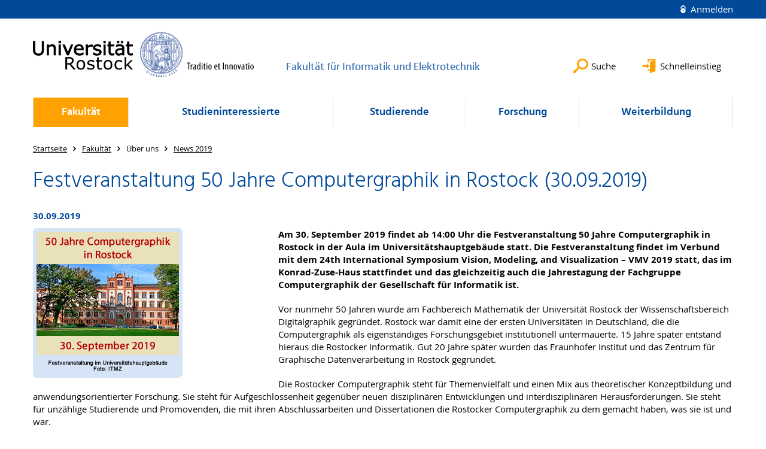

--- FILE ---
content_type: text/html; charset=utf-8
request_url: https://www.ief.uni-rostock.de/fakultaet/ueber-uns/news-archiv/news-2019/detailansicht-der-news/n/festveranstaltung-50-jahre-computergraphik-in-rostock-30092019-81344/
body_size: 8956
content:
<!DOCTYPE html>
<html lang="de">
<head>

<meta charset="utf-8">
<!-- 
	This website is powered by TYPO3 - inspiring people to share!
	TYPO3 is a free open source Content Management Framework initially created by Kasper Skaarhoj and licensed under GNU/GPL.
	TYPO3 is copyright 1998-2026 of Kasper Skaarhoj. Extensions are copyright of their respective owners.
	Information and contribution at https://typo3.org/
-->


<link rel="icon" href="/storages/uni-rostock/Templates/favicon/favicon_IEF.png" type="image/png">

<meta name="generator" content="TYPO3 CMS">
<meta name="description" content="Am 30. September 2019 findet ab 14:00 Uhr die Festveranstaltung 50 Jahre Computergraphik in Rostock in der Aula im Universitätshauptgebäude statt. Die Festveranstaltung findet im Verbund mit dem 24th International Symposium Vision, Modeling, and Visualization – VMV 2019 statt, das im Konrad-Zuse-Haus stattfindet und das gleichzeitig auch die Jahrestagung der Fachgruppe Computergraphik der Gesellschaft für Informatik ist.">
<meta name="robots" content="index,follow">
<meta name="keywords" content="Universität,Rostock">
<meta name="author" content="Universität Rostock">
<meta property="og:title" content="Festveranstaltung 50 Jahre Computergraphik in Rostock (30.09.2019)">
<meta property="og:type" content="article">
<meta property="og:url" content="https://www.ief.uni-rostock.de/fakultaet/ueber-uns/news-archiv/news-2019/detailansicht-der-news/n/festveranstaltung-50-jahre-computergraphik-in-rostock-30092019-81344/">
<meta property="og:image" content="https://www.ief.uni-rostock.de/storages/uni-rostock/Alle_IEF/IEF/News/2019/50_Jahre_Computergraphik_in_Rostock_2019_blau_bg.png">
<meta property="og:image:width" content="250">
<meta property="og:image:height" content="250">
<meta property="og:description" content="Am 30. September 2019 findet ab 14:00 Uhr die Festveranstaltung 50 Jahre Computergraphik in Rostock in der Aula im Universitätshauptgebäude statt. Die Festveranstaltung findet im Verbund mit dem 24th International Symposium Vision, Modeling, and Visualization – VMV 2019 statt, das im Konrad-Zuse-Haus stattfindet und das gleichzeitig auch die Jahrestagung der Fachgruppe Computergraphik der Gesellschaft für Informatik ist.">
<meta name="twitter:card" content="summary">
<meta name="revisit-after" content="7 days">
<meta name="msvalidate.01" content="9ADAC4A2329940C94C932A4FB69AF83F">
<meta name="abstract" content="Universität Rostock">


<link rel="stylesheet" href="/typo3temp/assets/themehsmv/css/import-d5fe0d76195eb07921a29a5a5fbda8779ded13f0990c4333d5c14e6727b833f9.css?1768468787" media="all">
<link href="/_assets/f6ef6adaf5c92bf687a31a3adbcb0f7b/Css/news-basic.css?1756275950" rel="stylesheet" >


<script src="/_assets/148958ec84de2f1bdb5fa5cc04e33673/Contrib/JsLibs/modernizr.min.js?1761648044"></script>
<script src="/_assets/148958ec84de2f1bdb5fa5cc04e33673/Contrib/JsLibs/jquery-3.6.4.min.js?1761648044"></script>



<meta name="google-site-verification" content="nFObDk76jyUidPq0IRY3kDGCn9-XlQADDDdIDiJUslQ" /><title>Festveranstaltung 50 Jahre Computergraphik in Rostock (30.09.2019) - Fakultät für Informatik und Elektrotechnik - Universität Rostock</title>
<meta http-equiv="X-UA-Compatible" content="IE=edge">
<meta name="viewport" content="width=device-width, initial-scale=1.0, user-scalable=yes"><script type="text/javascript">function obscureAddMid() { document.write('@'); } function obscureAddEnd() { document.write('.'); }</script>
<link rel="canonical" href="https://www.ief.uni-rostock.de/fakultaet/ueber-uns/news-archiv/news-2019/detailansicht-der-news/n/festveranstaltung-50-jahre-computergraphik-in-rostock-30092019-81344/"/>
</head>
<body id="page-167237" class="">
<a class="skip-to-content-link button" href="#main" title="Zum Hauptinhalt">
	Zum Hauptinhalt
</a>
<a class="skip-to-content-link button" href="#footer" title="Zum Footer">
	Zum Footer
</a>


<div class="topbar" role="navigation" aria-label="Meta">
	<div class="topbar__wrapper">
		<div class="grid">
			<div class="grid__column grid__column--xs-12">
				<div>
					
						
					
						
					

					
							
									
										<a class="login-link" title="Auf dieser Seite anmelden" href="/alle-ief/ur-ief/login/?redirect_url=%2Ffakultaet%2Fueber-uns%2Fnews-archiv%2Fnews-2019%2Fdetailansicht-der-news%2Fn%2Ffestveranstaltung-50-jahre-computergraphik-in-rostock-30092019-81344%2F&amp;cHash=c877867e1ae88b3e23a6b9e090fa7764">
											Anmelden
										</a>
									
								
						

				</div>
			</div>
		</div>
	</div>
</div>


<div id="quicklinks" tabindex="0" class="navigation-slidecontainer navigation-slidecontainer--quicklinks">
			<div class="navigation-slidecontainer__content">
				<button class="close-button navigation-slidecontainer__close" aria-label="Schließen"></button>
				<div class="grid">
					<div class="grid__column grid__column--md-8 grid__column--md-push-4">
	<div id="c1572041" class="grid csc-frame csc-frame-default csc-frame--type-b13-2cols-with-header-container">
		
    <div class="grid__column grid__column--md-6">
        
            
                
<div id="c1572043" class="csc-frame csc-frame-default frame-type-text frame-layout-0"><div class="csc-header"><h2 class="">
				Angebote für
			</h2></div><ul><li><a href="https://www.uni-rostock.de/studium/" target="_blank" title="Studieninteressierte">Studieninteressierte</a></li><li><a href="https://www.uni-rostock.de/schnelleinstieg/studierendenportal/" target="_blank" title="Studierendenportal" class="external-link">Studierendenportal</a></li><li><a href="https://www.dienstleistungsportal.uni-rostock.de/" target="_blank" title="Beschäftigte/Intranet">Beschäftigte/Intranet</a></li><li><a href="https://www.uni-rostock.de/schnelleinstieg/unternehmen/" target="_blank" title="Unternehmen" class="external-link">Unternehmen</a></li><li><a href="https://www.alumni.uni-rostock.de/" target="_blank" title="Alumni" rel="noreferrer">Alumni</a></li><li><a href="https://www.uni-rostock.de/universitaet/organisation/verwaltung/angebote-fuer-bewerber/" target="_blank" title="Bewerber" class="external-link">Bewerberinnen und Bewerber</a></li><li><a href="https://www.uni-rostock.de/universitaet/kommunikation-und-aktuelles/presse-und-kommunikationsstelle/" target="_blank" title="Medien">Medien</a></li></ul></div>



            
        
    </div>

    <div class="grid__column grid__column--md-6">
        
            
                
<div id="c1572045" class="csc-frame csc-frame-default frame-type-text frame-layout-0"><div class="csc-header"><h2 class="">
				Service
			</h2></div><p><a href="https://studip.uni-rostock.de/" target="_blank" title="Öffnet externen Link" rel="noreferrer">Stud.IP</a><br><a href="https://lsf.uni-rostock.de/vvz" target="_blank" title="Öffnet externen Link" rel="noreferrer">Vorlesungsverzeichnis</a><br><a href="https://www.weiterbildungsportal.uni-rostock.de/" target="_blank" title="Öffnet externen Link" class="external-link">Weiterbildungsportal für Mitarbeitende</a><br><a href="https://www.uni-rostock.de/mitarbeitendensuche/" target="_blank" title="Öffnet internen Link">Mitarbeitendensuche</a><br><a href="https://webapp.uni-rostock.de/mailsearch/stud" target="_blank" title="Öffnet internen Link" rel="noreferrer">Studierendensuche</a><br><a href="https://lsf.uni-rostock.de/fodb" target="_blank" title="Öffnet externen Link" rel="noreferrer">Forschungsdatenbank</a><br><a href="https://www.uni-rostock.de/stellen/" target="_blank" title="Öffnet internen Link">Stellenangebote</a><br><a href="https://www.uni-rostock.de/universitaet/organisation/verwaltung/vermietung-und-verpachtung/" target="_blank" title="Öffnet internen Link" class="external-link">Vermietung und Verpachtung</a></p></div>



            
        
    </div>

	</div>

</div>
				</div>
			</div>
		</div>


	<div id="search" class="navigation-slidecontainer navigation-slidecontainer--search">
	<div class="navigation-slidecontainer__content">
		<button class="close-button navigation-slidecontainer__close" aria-label="Schließen"></button>
		<div class="grid">
			<div class="grid__column grid__column--md-8 grid__column--md-push-4">
				<form action="/suche/" enctype="multipart/form-data" method="get">
					<label class="h3-style" for="search-field">Suche</label>
					<input type="text" name="tx_solr[q]" id="search-field" />
					<button class="button button--red" type="submit" name="Submit">Absenden</button>
				</form>
			</div>
		</div>
	</div>
</div>




		<header class="header" aria-labelledby="organizationHeader">
			<div class="header__content">
				
	<div class="header__top-wrapper">
		<div class="logo"><a href="https://www.uni-rostock.de/" class="logo-main" aria-label="Zur Startseite"><img src="/_assets/907c87f83a7758bda0a4fba273a558a9/Images/rostock_logo.png" width="800" height="174"   alt="Universität Rostock" ></a></div>

		<div class="organization">
			
					
						<a href="/">
							<h3 id="organizationHeader">Fakultät für Informatik und Elektrotechnik</h3>
						</a>
					
				
		</div>

		<div class="header__submenu">
	<ul class="header-submenu">
		<li class="header-submenu__item"><button aria-expanded="false" aria-controls="search" data-content="search" class="header-submenu__icon header-submenu__icon--search"><span>Suche</span></button></li>
		<li class="header-submenu__item"><button aria-expanded="false" aria-controls="quicklinks" data-content="quicklinks" class="header-submenu__icon header-submenu__icon--quicklinks"><span>Schnelleinstieg</span></button></li>
	</ul>
</div>
	</div>
	<div class="mobile-toggle">
	<ul class="navigation-list navigation-list--mobile-toggle navigation-list--table">
		<li class="navigation-list__item"><button id="mobile-toggle" class="mobile-toggle__icon mobile-toggle__icon--bars">Men&uuml;</button></li>
		<li class="navigation-list__item"><button data-content="search" class="mobile-toggle__icon mobile-toggle__icon--search">Suche</button></li>
		<li class="navigation-list__item"><button data-content="quicklinks" class="mobile-toggle__icon mobile-toggle__icon--quicklinks">Schnelleinstieg</button></li>
	</ul>
</div>
	
	<nav id="nav" aria-label="Haupt" class="navigation">
		<ul class="navigation-list navigation-list--table navigation-list--fluid">
			
				
				
				
					
				
				
					
				

				<li class="navigation-list__item navigation-list__item--level-1 navigation-list__item--active" data-dropdown="true">
					
							<button aria-expanded="false">Fakultät</button>
							
	<div class="navigation-list__dropdown">
		<div class="navigation-list__dropdown-content navigation-list__dropdown-content--4-columns">
			
				
						<ul class="navigation-list navigation-list--overview-link">
							
							
							<li class="navigation-list__item navigation-list__item--level-2">
								
	
			<a href="/fakultaet/fakultaet-portalseite/" class="navigation-list__link">Fakultät - Portalseite</a>
		

							</li>
						</ul>
					
			
				
						<ul class="navigation-list">
							
							
								
							
							
								<li class="navigation-list__item navigation-list__item--level-2 navigation-list__item--active">
									<span class="navigation-list__headline">Über uns</span>
									<ul class="navigation-list">
										
											
											
											<li class="navigation-list__item navigation-list__item--level-3">
												
	
			<a href="/fakultaet/ueber-uns/dekanat/" class="navigation-list__link">Dekanat</a>
		

											</li>
										
											
											
											<li class="navigation-list__item navigation-list__item--level-3">
												
	
			<a href="/studierende/ansprechpartner/studienbuero-und-pruefungsamt/" class="navigation-list__link">Studienbüro und Prüfungsamt</a>
		

											</li>
										
											
											
											<li class="navigation-list__item navigation-list__item--level-3">
												
	
			<a href="/fakultaet/ueber-uns/gremien-beauftragte/" class="navigation-list__link">Gremien &amp; Beauftragte</a>
		

											</li>
										
											
											
											<li class="navigation-list__item navigation-list__item--level-3">
												
	
			<a href="/fakultaet/ueber-uns/termine-news-newsletter/" class="navigation-list__link">Termine, News &amp; Newsletter</a>
		

											</li>
										
											
											
											<li class="navigation-list__item navigation-list__item--level-3">
												
	
			<a href="/fakultaet/ueber-uns/presseinformationen/" class="navigation-list__link">Presseinformationen</a>
		

											</li>
										
											
											
											<li class="navigation-list__item navigation-list__item--level-3">
												
	
			<a href="/fakultaet/ueber-uns/stellenausschreibungen/" class="navigation-list__link">Stellenausschreibungen</a>
		

											</li>
										
											
											
											<li class="navigation-list__item navigation-list__item--level-3">
												
	
			<a href="/studieninteressierte/informieren/videos-flyer-und-broschueren/" class="navigation-list__link">Videos, Flyer und Broschüren</a>
		

											</li>
										
											
											
											<li class="navigation-list__item navigation-list__item--level-3">
												
	
			<a href="/fakultaet/ueber-uns/lageplaene-anreiseinfo/" class="navigation-list__link">Lagepläne &amp; Anreiseinfo</a>
		

											</li>
										
									</ul>
								</li>
								
						</ul>
					
			
				
						<ul class="navigation-list">
							
							
							
								<li class="navigation-list__item navigation-list__item--level-2">
									<span class="navigation-list__headline">Institute und Lehrstühle</span>
									<ul class="navigation-list">
										
											
											
											<li class="navigation-list__item navigation-list__item--level-3">
												
	
			<a href="/fakultaet/institute-und-lehrstuehle/institute-und-lehrende/" class="navigation-list__link">Institute und Lehrende</a>
		

											</li>
										
											
											
											<li class="navigation-list__item navigation-list__item--level-3">
												
	
			<a href="/fakultaet/institute-und-lehrstuehle/elektrotechnik-institute/" class="navigation-list__link">Elektrotechnik-Institute</a>
		

											</li>
										
											
											
											<li class="navigation-list__item navigation-list__item--level-3">
												
	
			<a href="/fakultaet/institute-und-lehrstuehle/informatik-institute/" class="navigation-list__link">Informatik-Institute</a>
		

											</li>
										
									</ul>
								</li>
								
						</ul>
					
			
				
						<ul class="navigation-list">
							
							
							
								<li class="navigation-list__item navigation-list__item--level-2">
									<span class="navigation-list__headline">Geschichte</span>
									<ul class="navigation-list">
										
											
											
											<li class="navigation-list__item navigation-list__item--level-3">
												
	
			<a href="/fakultaet/geschichte/fakultaet-fachgebiete-dekane/" class="navigation-list__link">Fakultät, Fachgebiete &amp; Dekane</a>
		

											</li>
										
											
											
											<li class="navigation-list__item navigation-list__item--level-3">
												
	
			<a href="/fakultaet/geschichte/promotionen/" class="navigation-list__link">Promotionen</a>
		

											</li>
										
											
											
											<li class="navigation-list__item navigation-list__item--level-3">
												
	
			<a href="/fakultaet/geschichte/habilitationen/" class="navigation-list__link">Habilitationen</a>
		

											</li>
										
											
											
											<li class="navigation-list__item navigation-list__item--level-3">
												
	
			<a href="/fakultaet/geschichte/ehrenpromotionen/" class="navigation-list__link">Ehrenpromotionen</a>
		

											</li>
										
											
											
											<li class="navigation-list__item navigation-list__item--level-3">
												
	
			<a href="/fakultaet/geschichte/preise-und-ehrungen/" class="navigation-list__link">Preise und Ehrungen</a>
		

											</li>
										
											
											
											<li class="navigation-list__item navigation-list__item--level-3">
												
	
			<a href="/fakultaet/geschichte/jahresberichte/" class="navigation-list__link">Jahresberichte</a>
		

											</li>
										
									</ul>
								</li>
								
						</ul>
					
			
				
						<ul class="navigation-list">
							
							
							
								<li class="navigation-list__item navigation-list__item--level-2">
									<span class="navigation-list__headline">Rechtsgrundlagen</span>
									<ul class="navigation-list">
										
											
											
											<li class="navigation-list__item navigation-list__item--level-3">
												
	
			<a href="/fakultaet/rechtsgrundlagen/ordnungen/" class="navigation-list__link">Ordnungen</a>
		

											</li>
										
											
											
											<li class="navigation-list__item navigation-list__item--level-3">
												
	
			<a href="/fakultaet/rechtsgrundlagen/rahmenpruefungsordnungen/" class="navigation-list__link">Rahmenprüfungsordnungen</a>
		

											</li>
										
											
											
											<li class="navigation-list__item navigation-list__item--level-3">
												
	
			<a href="/fakultaet/rechtsgrundlagen/studienordnungen/" class="navigation-list__link">Studienordnungen</a>
		

											</li>
										
											
											
											<li class="navigation-list__item navigation-list__item--level-3">
												
	
			<a href="/fakultaet/rechtsgrundlagen/modulbeschreibungen/" class="navigation-list__link">Modulbeschreibungen</a>
		

											</li>
										
											
											
											<li class="navigation-list__item navigation-list__item--level-3">
												
	
			<a href="/fakultaet/rechtsgrundlagen/allgemeine-rechtsgrundlagen/" class="navigation-list__link">Allgemeine Rechtsgrundlagen</a>
		

											</li>
										
									</ul>
								</li>
								
						</ul>
					
			
		</div>
	</div>

						
				</li>
			
				
				
				
				
					
				

				<li class="navigation-list__item navigation-list__item--level-1" data-dropdown="true">
					
							<button aria-expanded="false">Studieninteressierte</button>
							
	<div class="navigation-list__dropdown">
		<div class="navigation-list__dropdown-content navigation-list__dropdown-content--4-columns">
			
				
						<ul class="navigation-list navigation-list--overview-link">
							
							
							<li class="navigation-list__item navigation-list__item--level-2">
								
	
			<a href="/studieninteressierte/studieninteressierte-portalseite/" class="navigation-list__link">Studieninteressierte - Portalseite</a>
		

							</li>
						</ul>
					
			
				
						<ul class="navigation-list">
							
							
							
								<li class="navigation-list__item navigation-list__item--level-2">
									<span class="navigation-list__headline">Informieren</span>
									<ul class="navigation-list">
										
											
											
											<li class="navigation-list__item navigation-list__item--level-3">
												
	
			<a href="/studieninteressierte/informieren/studienangebote-an-der-ief/" class="navigation-list__link">Studienangebote an der IEF</a>
		

											</li>
										
											
											
											<li class="navigation-list__item navigation-list__item--level-3">
												
	
			<a href="/studieninteressierte/informieren/hochschul-informations-plattform/" class="navigation-list__link">Hochschul-Informations-Plattform</a>
		

											</li>
										
											
											
											<li class="navigation-list__item navigation-list__item--level-3">
												
	
			<a href="/studieninteressierte/informieren/videos-flyer-und-broschueren/" class="navigation-list__link">Videos, Flyer und Broschüren</a>
		

											</li>
										
											
											
											<li class="navigation-list__item navigation-list__item--level-3">
												
	
			<a href="/studieninteressierte/informieren/warum-in-rostock-studieren/" class="navigation-list__link">Warum in Rostock studieren?</a>
		

											</li>
										
											
											
											<li class="navigation-list__item navigation-list__item--level-3">
												
	
			<a href="/studieninteressierte/informieren/lehrende-science-stories/" class="navigation-list__link">Lehrende &amp; Science Stories</a>
		

											</li>
										
											
											
											<li class="navigation-list__item navigation-list__item--level-3">
												
	
			<a href="/studieninteressierte/informieren/veranstaltungstermine-news/" class="navigation-list__link">Veranstaltungstermine &amp; News</a>
		

											</li>
										
											
											
											<li class="navigation-list__item navigation-list__item--level-3">
												
	
			<a href="/studieninteressierte/informieren/hochschul-informations-plattform/studieren-an-der-fakultaet-fuer-informatik-und-elektrotechnik/persoenliche-beratung-durch-das-ief-studienbuero-und-pruefungsamt/" class="navigation-list__link">Persönliche Studienberatung</a>
		

											</li>
										
											
											
											<li class="navigation-list__item navigation-list__item--level-3">
												
	
			<a href="/studieninteressierte/informieren/weitere-informationen/" class="navigation-list__link">Weitere Informationen</a>
		

											</li>
										
									</ul>
								</li>
								
						</ul>
					
			
				
						<ul class="navigation-list">
							
							
							
								<li class="navigation-list__item navigation-list__item--level-2">
									<span class="navigation-list__headline">Öffentliche Veranstaltungen</span>
									<ul class="navigation-list">
										
											
											
											<li class="navigation-list__item navigation-list__item--level-3">
												
	
			<a href="/studieninteressierte/oeffentliche-veranstaltungen/hochschulinformationstag/" class="navigation-list__link">Hochschulinformationstag</a>
		

											</li>
										
											
											
											<li class="navigation-list__item navigation-list__item--level-3">
												
	
			<a href="/studieninteressierte/oeffentliche-veranstaltungen/lange-nacht-der-wissenschaften/" class="navigation-list__link">Lange Nacht der Wissenschaften</a>
		

											</li>
										
											
											
											<li class="navigation-list__item navigation-list__item--level-3">
												
	
			<a href="/studieninteressierte/oeffentliche-veranstaltungen/tag-der-technik-mv/" class="navigation-list__link">Tag der Technik MV</a>
		

											</li>
										
											
											
											<li class="navigation-list__item navigation-list__item--level-3">
												
	
			<a href="/studieninteressierte/oeffentliche-veranstaltungen/girlsday-/-boysday/" class="navigation-list__link">Girls&#039;Day / Boys&#039;Day</a>
		

											</li>
										
											
											
											<li class="navigation-list__item navigation-list__item--level-3">
												
	
			<a href="/studieninteressierte/oeffentliche-veranstaltungen/messen-zur-studienorientierung/" class="navigation-list__link">Messen zur Studienorientierung</a>
		

											</li>
										
											
											
											<li class="navigation-list__item navigation-list__item--level-3">
												
	
			<a href="https://www.kinderuni-rostock.de" target="_blank" rel="noreferrer" class="navigation-list__link">Kinderuniversität</a>
		

											</li>
										
									</ul>
								</li>
								
						</ul>
					
			
				
						<ul class="navigation-list">
							
							
							
								<li class="navigation-list__item navigation-list__item--level-2">
									<span class="navigation-list__headline">Für Schülerinnen &amp; Schüler</span>
									<ul class="navigation-list">
										
											
											
											<li class="navigation-list__item navigation-list__item--level-3">
												
	
			<a href="/studieninteressierte/fuer-schuelerinnen-schueler/wettbewerbe/" class="navigation-list__link">Wettbewerbe</a>
		

											</li>
										
											
											
											<li class="navigation-list__item navigation-list__item--level-3">
												
	
			<a href="https://www.uni-rostock.de/studium/studienorientierung/juniorstudium/" target="_blank" class="navigation-list__link">Juniorstudium</a>
		

											</li>
										
											
											
											<li class="navigation-list__item navigation-list__item--level-3">
												
	
			<a href="/studieninteressierte/fuer-schuelerinnen-schueler/sommerschulen/" class="navigation-list__link">Sommerschulen</a>
		

											</li>
										
									</ul>
								</li>
								
						</ul>
					
			
				
						<ul class="navigation-list">
							
							
							
								<li class="navigation-list__item navigation-list__item--level-2">
									<span class="navigation-list__headline">Für Schulen, Klassen &amp; Gruppen</span>
									<ul class="navigation-list">
										
											
											
											<li class="navigation-list__item navigation-list__item--level-3">
												
	
			<a href="/studieninteressierte/fuer-schulen-klassen-gruppen/uni-ief-schnuppertag/" class="navigation-list__link">UNI-IEF-Schnuppertag</a>
		

											</li>
										
											
											
											<li class="navigation-list__item navigation-list__item--level-3">
												
	
			<a href="/studieninteressierte/fuer-schulen-klassen-gruppen/rent-a-professional/" class="navigation-list__link">Rent-a-Professional</a>
		

											</li>
										
											
											
											<li class="navigation-list__item navigation-list__item--level-3">
												
	
			<a href="https://www.kickmetoscience.uni-rostock.de/veranstaltungen/" target="_blank" class="navigation-list__link">Kick Me To Science Workshops</a>
		

											</li>
										
											
											
											<li class="navigation-list__item navigation-list__item--level-3">
												
	
			<a href="/studieninteressierte/fuer-schulen-klassen-gruppen/die-uni-an-ihrer-schule/" class="navigation-list__link">Die Uni an Ihrer Schule</a>
		

											</li>
										
									</ul>
								</li>
								
						</ul>
					
			
		</div>
	</div>

						
				</li>
			
				
				
				
				
					
				

				<li class="navigation-list__item navigation-list__item--level-1" data-dropdown="true">
					
							<button aria-expanded="false">Studierende</button>
							
	<div class="navigation-list__dropdown">
		<div class="navigation-list__dropdown-content navigation-list__dropdown-content--4-columns">
			
				
						<ul class="navigation-list navigation-list--overview-link">
							
							
							<li class="navigation-list__item navigation-list__item--level-2">
								
	
			<a href="/studierende/studierende-portalseite/" class="navigation-list__link">Studierende - Portalseite</a>
		

							</li>
						</ul>
					
			
				
						<ul class="navigation-list">
							
							
							
								<li class="navigation-list__item navigation-list__item--level-2">
									<span class="navigation-list__headline">Ansprechpartner</span>
									<ul class="navigation-list">
										
											
											
											<li class="navigation-list__item navigation-list__item--level-3">
												
	
			<a href="/studierende/ansprechpartner/studienbuero-und-pruefungsamt/" class="navigation-list__link">Studienbüro und Prüfungsamt</a>
		

											</li>
										
											
											
											<li class="navigation-list__item navigation-list__item--level-3">
												
	
			<a href="/studierende/ansprechpartner/studierendenvertretungen/" class="navigation-list__link">Studierendenvertretungen</a>
		

											</li>
										
											
											
											<li class="navigation-list__item navigation-list__item--level-3">
												
	
			<a href="/fakultaet/institute-und-lehrstuehle/lehrende/" class="navigation-list__link">Lehrende an der IEF</a>
		

											</li>
										
											
											
											<li class="navigation-list__item navigation-list__item--level-3">
												
	
			<a href="/studierende/ansprechpartner/weitere-ansprechpartner/" class="navigation-list__link">Weitere Ansprechpartner</a>
		

											</li>
										
									</ul>
								</li>
								
						</ul>
					
			
				
						<ul class="navigation-list">
							
							
							
								<li class="navigation-list__item navigation-list__item--level-2">
									<span class="navigation-list__headline">Studium</span>
									<ul class="navigation-list">
										
											
											
											<li class="navigation-list__item navigation-list__item--level-3">
												
	
			<a href="/studiengaenge/studiengaenge-portalseite/" class="navigation-list__link">Studiengänge</a>
		

											</li>
										
											
											
											<li class="navigation-list__item navigation-list__item--level-3">
												
	
			<a href="/studierende/studium/weitere-studienangebote/" class="navigation-list__link">Weitere Studienangebote</a>
		

											</li>
										
											
											
											<li class="navigation-list__item navigation-list__item--level-3">
												
	
			<a href="/studierende/studium/semestertermine/" class="navigation-list__link">Semestertermine</a>
		

											</li>
										
											
											
											<li class="navigation-list__item navigation-list__item--level-3">
												
	
			<a href="/studierende/studium/studienorganisation/" class="navigation-list__link">Studienorganisation</a>
		

											</li>
										
											
											
											<li class="navigation-list__item navigation-list__item--level-3">
												
	
			<a href="/studierende/studium/mentoring/" class="navigation-list__link">Mentoring</a>
		

											</li>
										
											
											
											<li class="navigation-list__item navigation-list__item--level-3">
												
	
			<a href="/studierende/studium/weitere-informationen/" class="navigation-list__link">Weitere Informationen</a>
		

											</li>
										
									</ul>
								</li>
								
						</ul>
					
			
				
						<ul class="navigation-list">
							
							
							
								<li class="navigation-list__item navigation-list__item--level-2">
									<span class="navigation-list__headline">Erstsemester</span>
									<ul class="navigation-list">
										
											
											
											<li class="navigation-list__item navigation-list__item--level-3">
												
	
			<a href="/studierende/erstsemester/hinweise-zum-studienstart/" class="navigation-list__link">Hinweise zum Studienstart</a>
		

											</li>
										
											
											
											<li class="navigation-list__item navigation-list__item--level-3">
												
	
			<a href="/studierende/erstsemester/vor-dem-studienstart/" class="navigation-list__link">Vor dem Studienstart</a>
		

											</li>
										
											
											
											<li class="navigation-list__item navigation-list__item--level-3">
												
	
			<a href="/studierende/erstsemester/zu-studienbeginn/" class="navigation-list__link">Zu Studienbeginn</a>
		

											</li>
										
											
											
											<li class="navigation-list__item navigation-list__item--level-3">
												
	
			<a href="/studierende/erstsemester/lebensraum-universitaet/" class="navigation-list__link">Lebensraum Universität</a>
		

											</li>
										
											
											
											<li class="navigation-list__item navigation-list__item--level-3">
												
	
			<a href="/studierende/erstsemester/veranstaltungen-fuer-erstis/" class="navigation-list__link">Veranstaltungen für Erstis</a>
		

											</li>
										
									</ul>
								</li>
								
						</ul>
					
			
				
						<ul class="navigation-list">
							
							
							
								<li class="navigation-list__item navigation-list__item--level-2">
									<span class="navigation-list__headline">Studierende</span>
									<ul class="navigation-list">
										
											
											
											<li class="navigation-list__item navigation-list__item--level-3">
												
	
			<a href="/studierende/studierende/beratung-besondere-lebenslagen/" class="navigation-list__link">Beratung &amp; besondere Lebenslagen</a>
		

											</li>
										
											
											
											<li class="navigation-list__item navigation-list__item--level-3">
												
	
			<a href="https://www.uni-rostock.de/internationales/ins-ausland/studium-im-ausland/" class="navigation-list__link">Studieren im Ausland</a>
		

											</li>
										
											
											
											<li class="navigation-list__item navigation-list__item--level-3">
												
	
			<a href="/weiterbildung/weiterbildung-portalseite/" class="navigation-list__link">Weiterbildung für Studierende</a>
		

											</li>
										
											
											
											<li class="navigation-list__item navigation-list__item--level-3">
												
	
			<a href="/studierende/studium/mentoring/mentorin-oder-mentor-werden-erstsemester-unterstuetzen/" class="navigation-list__link">Mentorin oder Mentor werden</a>
		

											</li>
										
											
											
											<li class="navigation-list__item navigation-list__item--level-3">
												
	
			<a href="/fakultaet/institute-und-lehrstuehle/science-stories/" class="navigation-list__link">Science Stories – Einblicke in die Forschung</a>
		

											</li>
										
											
											
											<li class="navigation-list__item navigation-list__item--level-3">
												
	
			<a href="/studierende/studierende/veranstaltungen/" class="navigation-list__link">Veranstaltungen</a>
		

											</li>
										
									</ul>
								</li>
								
						</ul>
					
			
		</div>
	</div>

						
				</li>
			
				
				
				
				
					
				

				<li class="navigation-list__item navigation-list__item--level-1" data-dropdown="true">
					
							<button aria-expanded="false">Forschung</button>
							
	<div class="navigation-list__dropdown">
		<div class="navigation-list__dropdown-content navigation-list__dropdown-content--4-columns">
			
				
						<ul class="navigation-list navigation-list--overview-link">
							
							
							<li class="navigation-list__item navigation-list__item--level-2">
								
	
			<a href="/forschung/forschung-portalseite/" class="navigation-list__link">Forschung - Portalseite</a>
		

							</li>
						</ul>
					
			
				
						<ul class="navigation-list">
							
							
							
								<li class="navigation-list__item navigation-list__item--level-2">
									<span class="navigation-list__headline">Forschung an der Fakultät</span>
									<ul class="navigation-list">
										
											
											
											<li class="navigation-list__item navigation-list__item--level-3">
												
	
			<a href="/forschung/forschung-an-der-fakultaet/forschung-an-der-ief/" class="navigation-list__link">Forschung an der IEF</a>
		

											</li>
										
											
											
											<li class="navigation-list__item navigation-list__item--level-3">
												
	
			<a href="/forschung/forschung-an-der-fakultaet/forschungseinrichtungen/" class="navigation-list__link">Forschungseinrichtungen</a>
		

											</li>
										
											
											
											<li class="navigation-list__item navigation-list__item--level-3">
												
	
			<a href="/forschung/forschung-an-der-fakultaet/publikationen/" class="navigation-list__link">Publikationen</a>
		

											</li>
										
											
											
											<li class="navigation-list__item navigation-list__item--level-3">
												
	
			<a href="/fakultaet/geschichte/habilitationen/" class="navigation-list__link">Abgeschlossene Habilitationen</a>
		

											</li>
										
											
											
											<li class="navigation-list__item navigation-list__item--level-3">
												
	
			<a href="/fakultaet/geschichte/promotionen/" class="navigation-list__link">Abgeschlossene Promotionen</a>
		

											</li>
										
											
											
											<li class="navigation-list__item navigation-list__item--level-3">
												
	
			<a href="/forschung/forschung-an-der-fakultaet/videos-zur-forschung/" class="navigation-list__link">Videos zur Forschung</a>
		

											</li>
										
									</ul>
								</li>
								
						</ul>
					
			
				
						<ul class="navigation-list">
							
							
							
								<li class="navigation-list__item navigation-list__item--level-2">
									<span class="navigation-list__headline">Projekte</span>
									<ul class="navigation-list">
										
											
											
											<li class="navigation-list__item navigation-list__item--level-3">
												
	
			<a href="/forschung/projekte/projekte-an-der-ief/" class="navigation-list__link">Projekte an der IEF</a>
		

											</li>
										
											
											
											<li class="navigation-list__item navigation-list__item--level-3">
												
	
			<a href="/forschung/projekte/projekte-an-der-ief/bmbf-zentrum-fuer-innovationskompetenz/" class="navigation-list__link">BMBF-Zentrum für Innovationskompetenz</a>
		

											</li>
										
											
											
											<li class="navigation-list__item navigation-list__item--level-3">
												
	
			<a href="/forschung/projekte/projekte-an-der-ief/dfg-sonderforschungsbereich-sfb-1270-elaine/" class="navigation-list__link">DFG-Sonderforschungsbereich SFB 1270 ELAINE</a>
		

											</li>
										
											
											
											<li class="navigation-list__item navigation-list__item--level-3">
												
	
			<a href="/alle-ief/ur-ief/forschung/projekte/projekte-an-der-ief/dfg-sonderforschungsbereich-sfb-1270-elaine/integriertes-graduiertenkolleg-im-sfb-1270-elaine/" class="navigation-list__link">Integriertes Graduiertenkolleg im SFB 1270 ELAINE</a>
		

											</li>
										
											
											
											<li class="navigation-list__item navigation-list__item--level-3">
												
	
			<a href="/forschung/projekte/projekte-an-der-ief/erc-synergy-projekt-adam/" class="navigation-list__link">ERC Synergy-Projekt ADAM</a>
		

											</li>
										
											
											
											<li class="navigation-list__item navigation-list__item--level-3">
												
	
			<a href="/forschung/projekte/projekte-an-der-ief/rocini/" class="navigation-list__link">Rostock Centre for Interdisciplinary Implant Research – ROCINI</a>
		

											</li>
										
									</ul>
								</li>
								
						</ul>
					
			
				
						<ul class="navigation-list">
							
							
							
								<li class="navigation-list__item navigation-list__item--level-2">
									<span class="navigation-list__headline">Promotion und Habilitation</span>
									<ul class="navigation-list">
										
											
											
											<li class="navigation-list__item navigation-list__item--level-3">
												
	
			<a href="/forschung/promotion-und-habilitation/promotion-habilitation-und-akademische-ordnungen/" class="navigation-list__link">Promotion, Habilitation und akademische Ordnungen</a>
		

											</li>
										
											
											
											<li class="navigation-list__item navigation-list__item--level-3">
												
	
			<a href="https://www.uni-rostock.de/forschung/forschungsservice/graduierten-und-forschungsstipendien/" target="_blank" class="navigation-list__link">Graduierten- und Forschungsstipendien</a>
		

											</li>
										
											
											
											<li class="navigation-list__item navigation-list__item--level-3">
												
	
			<a href="/forschung/promotion-und-habilitation/graduiertenakademie/" class="navigation-list__link">Graduiertenakademie</a>
		

											</li>
										
											
											
											<li class="navigation-list__item navigation-list__item--level-3">
												
	
			<a href="/forschung/promotion-und-habilitation/graduiertenkolleg/" class="navigation-list__link">Graduiertenkolleg</a>
		

											</li>
										
											
											
											<li class="navigation-list__item navigation-list__item--level-3">
												
	
			<a href="/forschung/promotion-und-habilitation/stammtisch-fuer-promovierende-forschungscamp-und-akad-festveranstaltungen/" class="navigation-list__link">Stammtisch für Promovierende, Forschungscamp und akad. Festveranstaltungen</a>
		

											</li>
										
									</ul>
								</li>
								
						</ul>
					
			
				
						<ul class="navigation-list">
							
							
							
								<li class="navigation-list__item navigation-list__item--level-2">
									<span class="navigation-list__headline">Ausgründungen</span>
									<ul class="navigation-list">
										
											
											
											<li class="navigation-list__item navigation-list__item--level-3">
												
	
			<a href="/forschung/ausgruendungen/ausgruendungen-aus-der-ief/" class="navigation-list__link">Ausgründungen aus der IEF</a>
		

											</li>
										
											
											
											<li class="navigation-list__item navigation-list__item--level-3">
												
	
			<a href="/forschung/ausgruendungen/gruendungsunterstuetzung/" class="navigation-list__link">Gründungsunterstützung</a>
		

											</li>
										
											
											
											<li class="navigation-list__item navigation-list__item--level-3">
												
	
			<a href="/forschung/ausgruendungen/ideenwettbewerb-mv/" class="navigation-list__link">Ideenwettbewerb MV</a>
		

											</li>
										
											
											
											<li class="navigation-list__item navigation-list__item--level-3">
												
	
			<a href="/forschung/ausgruendungen/mvpreneur-day/" class="navigation-list__link">MVpreneur Day</a>
		

											</li>
										
									</ul>
								</li>
								
						</ul>
					
			
		</div>
	</div>

						
				</li>
			
				
				
				
				
					
				

				<li class="navigation-list__item navigation-list__item--level-1" data-dropdown="true">
					
							<button aria-expanded="false">Weiterbildung</button>
							
	<div class="navigation-list__dropdown">
		<div class="navigation-list__dropdown-content navigation-list__dropdown-content--4-columns">
			
				
						<ul class="navigation-list navigation-list--overview-link">
							
							
							<li class="navigation-list__item navigation-list__item--level-2">
								
	
			<a href="/weiterbildung/weiterbildung-portalseite/" class="navigation-list__link">Weiterbildung - Portalseite</a>
		

							</li>
						</ul>
					
			
				
						<ul class="navigation-list">
							
							
							
								<li class="navigation-list__item navigation-list__item--level-2">
									<span class="navigation-list__headline">Angebote für Lehrende an Schulen</span>
									<ul class="navigation-list">
										
											
											
											<li class="navigation-list__item navigation-list__item--level-3">
												
	
			<a href="/weiterbildung/angebote-fuer-lehrende-an-schulen/weiterbildende-modulstudien-im-lehramtsbereich/" class="navigation-list__link">Weiterbildende Modulstudien im Lehramtsbereich</a>
		

											</li>
										
											
											
											<li class="navigation-list__item navigation-list__item--level-3">
												
	
			<a href="/weiterbildung/angebote-fuer-lehrende-an-schulen/kurse-in-elektro-/informations-technik-und-informatik/" class="navigation-list__link">Kurse in Elektro-/Informations-Technik und Informatik</a>
		

											</li>
										
											
											
											<li class="navigation-list__item navigation-list__item--level-3">
												
	
			<a href="/weiterbildung/angebote-fuer-lehrende-an-schulen/landestagung-der-informatiklehrerinnen-und-informatiklehrer-in-mv/" class="navigation-list__link">Landestagung der Informatiklehrerinnen und Informatiklehrer in MV</a>
		

											</li>
										
											
											
											<li class="navigation-list__item navigation-list__item--level-3">
												
	
			<a href="/weiterbildung/angebote-fuer-lehrende-an-schulen/informatiklehrertag-in-der-suedstadt-iltis/" class="navigation-list__link">Informatiklehrertag in der Südstadt – ILTiS</a>
		

											</li>
										
											
											
											<li class="navigation-list__item navigation-list__item--level-3">
												
	
			<a href="/weiterbildung/angebote-fuer-lehrende-an-schulen/herbstliche-informatiklehrer-fortbildung-hilf/" class="navigation-list__link">Herbstliche Informatiklehrer-Fortbildung – HILF!</a>
		

											</li>
										
									</ul>
								</li>
								
						</ul>
					
			
				
						<ul class="navigation-list">
							
							
							
								<li class="navigation-list__item navigation-list__item--level-2">
									<span class="navigation-list__headline">Angebote für Studierende der Universität Rostock</span>
									<ul class="navigation-list">
										
											
											
											<li class="navigation-list__item navigation-list__item--level-3">
												
	
			<a href="/studierende/studium/weitere-studienangebote/kursangebote-der-juas-joint-universities-accelerator-school/" class="navigation-list__link">JUAS – JOINT UNIVERSITIES ACCELERATOR SCHOOL</a>
		

											</li>
										
											
											
											<li class="navigation-list__item navigation-list__item--level-3">
												
	
			<a href="/weiterbildung/angebote-fuer-studierende-der-universitaet-rostock/weitere-angebote/" class="navigation-list__link">Weitere Angebote</a>
		

											</li>
										
									</ul>
								</li>
								
						</ul>
					
			
				
						<ul class="navigation-list">
							
							
							
								<li class="navigation-list__item navigation-list__item--level-2">
									<span class="navigation-list__headline">Angebote für Mitarbeitende der Universität Rostock</span>
									<ul class="navigation-list">
										
											
											
											<li class="navigation-list__item navigation-list__item--level-3">
												
	
			<a href="/weiterbildung/angebote-fuer-mitarbeitende-der-universitaet-rostock/weitere-angebote/" class="navigation-list__link">Weitere Angebote</a>
		

											</li>
										
									</ul>
								</li>
								
						</ul>
					
			
				
						<ul class="navigation-list">
							
							
							
								<li class="navigation-list__item navigation-list__item--level-2">
									<span class="navigation-list__headline">Angebote für Berufstätige und Interessierte</span>
									<ul class="navigation-list">
										
											
											
											<li class="navigation-list__item navigation-list__item--level-3">
												
	
			<a href="/weiterbildung/angebote-fuer-berufstaetige-und-interessierte/weitere-angebote/" class="navigation-list__link">Weitere Angebote</a>
		

											</li>
										
									</ul>
								</li>
								
						</ul>
					
			
		</div>
	</div>

						
				</li>
			
		</ul>
	</nav>







			</div>
		</header>
	




	
		<div class="container" role="navigation" aria-label="Brotkrumen"><ul class="breadcrumb"><li class="breadcrumb__item"><a href="/"><span>Startseite</span></a></li><li class="breadcrumb__item"><a href="/fakultaet/fakultaet-portalseite/"><span>Fakultät</span></a></li><li class="breadcrumb__item"><span>Über uns</span></li><li class="breadcrumb__item"><a href="/fakultaet/ueber-uns/news-archiv/news-2019/"><span>News 2019</span></a></li></ul></div>
	


<!--TYPO3SEARCH_begin-->

		<div class="container">
			
		<main id="main" class="main-content">
<div id="c1621133" class="csc-frame csc-frame-default frame-type-news_newsdetail frame-layout-0"><div class="news news-single"><article class="news-article" itemscope="itemscope" itemtype="http://schema.org/Article"><header><h1 class="h1-style" itemprop="headline">Festveranstaltung 50 Jahre Computergraphik in Rostock (30.09.2019)</h1><div class="news-article__subinfo h4-style"><span class="news-article__date"><time datetime="2019-09-30">
								30.09.2019
							</time></span></div></header><div class="news-article__main"><div><div class="media-element media-element--align-left"><figure class="media-element__image"><a href="/storages/uni-rostock/Alle_IEF/IEF/News/2019/50_Jahre_Computergraphik_in_Rostock_2019_blau_bg.png" class="image-lightbox" data-rel="lightbox[myImageSet]"><picture><source srcset="/storages/uni-rostock/Alle_IEF/IEF/News/2019/50_Jahre_Computergraphik_in_Rostock_2019_blau_bg.png" media="(max-width: 500px)"><source srcset="/storages/uni-rostock/Alle_IEF/IEF/News/2019/50_Jahre_Computergraphik_in_Rostock_2019_blau_bg.png" media="(max-width: 500px) AND (min-resolution: 192dpi)"><source srcset="/storages/uni-rostock/Alle_IEF/IEF/News/2019/50_Jahre_Computergraphik_in_Rostock_2019_blau_bg.png" media="(min-width: 501px) AND (max-width: 768px)"><source srcset="/storages/uni-rostock/Alle_IEF/IEF/News/2019/50_Jahre_Computergraphik_in_Rostock_2019_blau_bg.png" media="(min-width: 768px)"><img src="/storages/uni-rostock/Alle_IEF/IEF/News/2019/50_Jahre_Computergraphik_in_Rostock_2019_blau_bg.png" width="250" height="250" alt="" /></picture></a></figure></div></div><div class="news-article__teaser" itemprop="description"><p>Am 30. September 2019 findet ab 14:00 Uhr die&nbsp;Festveranstaltung 50 Jahre Computergraphik in Rostock&nbsp;in der Aula im Universitätshauptgebäude statt. Die Festveranstaltung findet im Verbund mit dem 24th&nbsp;International Symposium Vision, Modeling, and Visualization – VMV 2019 statt, das im Konrad-Zuse-Haus stattfindet und das gleichzeitig auch die Jahrestagung der Fachgruppe Computergraphik der Gesellschaft für Informatik ist.</p></div><div class="news-article__content" itemprop="articleBody"><p>Vor nunmehr 50 Jahren wurde am Fachbereich Mathematik der Universität Rostock der Wissenschaftsbereich Digitalgraphik gegründet. Rostock war damit eine der ersten Universitäten in Deutschland, die die Computergraphik als eigenständiges Forschungsgebiet institutionell untermauerte. 15 Jahre später entstand hieraus die Rostocker Informatik. Gut 20 Jahre später wurden das Fraunhofer Institut und das Zentrum für Graphische Datenverarbeitung in Rostock gegründet.</p><p>Die Rostocker Computergraphik steht für Themenvielfalt und einen Mix aus theoretischer Konzeptbildung und anwendungsorientierter Forschung. Sie steht für Aufgeschlossenheit gegenüber neuen disziplinären Entwicklungen und interdisziplinären Herausforderungen. Sie steht für unzählige Studierende und Promovenden, die mit ihren Abschlussarbeiten und Dissertationen die Rostocker Computergraphik zu dem gemacht haben, was sie ist und war.</p><p>Die Festveranstaltung wird organisiert unter der Leitung von Prof. Dr.-Ing. habil. Heidrun Schumann (Institut für Visual and Analytic Computing) und von Prof. Dr.-Ing. Uwe Freiherr von Lukas (Fraunhofer-Institut für Graphische Datenverarbeitung IGD Rostock).</p><p>Quellen und weitere Informationen:</p><ul><li><a href="https://www.uni-rostock.de/universitaet/aktuelles/pressemeldungen/detailansicht/n/computergraphik-an-der-universitaet-rostock-feiert-50-geburtstag-52675/" target="_blank" title="Opens internal link in current window">Pressemitteilung der Universität Rostock vom 01.10.2019</a></li><li><a href="https://www.vmv2019.uni-rostock.de/50-jahre-computergraphik-in-rostock/" target="_blank" title="Opens internal link in current window">Festveranstaltung 50 Jahre Computergraphik in Rostock – Homepage</a></li><li><a href="/storages/uni-rostock/Alle_IEF/IEF/News/2019/50_Jahre_Computergraphik_in_Rostock_2019_-_Einladung_zur_Festveranstaltung.pdf" title="Opens internal link in current window" class="file-link">Festveranstaltung 50 Jahre Computergraphik in Rostock – Einladungsflyer</a>&nbsp;(PDF)</li><li><a href="https://www.vmv2019.uni-rostock.de/50-jahre-computergraphik-in-rostock/" target="_blank" title="Opens internal link in current window">24<sup>th</sup>&nbsp;International Symposium Vision, Modeling, and Visualization – VMV 2019 – Homepage</a></li></ul></div></div><div class="news-article__related"></div><hr/><a class="button" href="/fakultaet/ueber-uns/news-archiv/news-2019/">
				Zurück zu allen Meldungen
			</a></article></div></div>


</main>
	
		</div>
	
<!--TYPO3SEARCH_end-->

<footer id="footer" class="footer footer--padding-bottom">
	<div class="footer-column footer-column--dark">
		<div class="footer__content-wrapper">

			<div class="grid">
				<div class="grid__column grid__column--xs-12 grid__column--sm-12 grid__column--md-9">
					
	<div id="c1543387" class="grid csc-frame csc-frame-default csc-frame--type-b13-3cols-with-header-container">
		
    <div class="grid__column grid__column--md-4">
        
            
                
<div id="c1543385" class="csc-frame csc-frame-default frame-type-text frame-layout-0"><div class="csc-header"><h4 class="">
				Kontakt
			</h4></div><p>Universität Rostock<br> Fakultät für Informatik und Elektrotechnik<br> Dekanat<br> Albert-Einstein-Straße 26<br> 18059 Rostock<br> Tel.: +49 381 498 - 7000<br> Fax: +49 381 498 - 7002<br> Mail: dekan.ief@uni-rostock.de</p></div>



            
        
    </div>
    <div class="grid__column grid__column--md-4">
        
            
                
<div id="c1543383" class="csc-frame csc-frame-default frame-type-menu_subpages frame-layout-0"><div class="csc-header"><h4 class="">
				Service
			</h4></div><ul class="csc-menu"><li><a href="/alle-ief/ur-ief/footer/impressum/" title="Impressum"><span>Impressum</span></a></li><li><a href="/alle-ief/ur-ief/footer/datenschutz/" title="Datenschutz"><span>Datenschutz</span></a></li><li><a href="/footer/barrierefreiheit/" title="Barrierefreiheit"><span>Barrierefreiheit</span></a></li><li><a href="https://www.uni-rostock.de/footer/organigramm/" title="Organigramm Universität"><span>Organigramm Universität</span></a></li><li><a href="/footer/lageplan-universitaet/" title="Lageplan Universität"><span>Lageplan Universität</span></a></li><li><a href="/fakultaet/ueber-uns/lageplaene-anreiseinfo/" title="Lagepläne und Anreise IEF"><span>Lagepläne und Anreise IEF</span></a></li><li><a href="/footer/sitemap-ief/" title="Sitemap IEF"><span>Sitemap IEF</span></a></li></ul></div>



            
        
    </div>

    <div class="grid__column grid__column--md-4">
        
            
                
<div id="c1570603" class="csc-frame csc-frame-default frame-type-text frame-layout-0"><div class="csc-header"><h4 class="">
				Zertifikate
			</h4></div><ul><li><a href="https://www.uni-rostock.de/universitaet/organisation/verwaltung/familienfreundliche-hochschule/familienbuero/familienfreundliche-hochschule/" target="_blank" title="Öffnet internen Link" class="external-link">Familienfreundliche Hochschule</a></li><li><a href="https://www.hrk.de/audit/startseite/" target="_blank" title="Öffnet internen Link" class="external-link" rel="noreferrer">HRK-Audit</a></li></ul></div>



            
        
    </div>

	</div>


				</div>
				<div class="grid__column grid__column--xs-12 grid__column--sm-12 grid__column--md-3">
					
	<h4>Soziale Medien</h4>
	<ul class="socialmedia-list">
		
			<li class="socialmedia-list__item">
				<a class="social-link social-link--facebook" title="Facebook" target="_blank" href="https://www.facebook.com/universitaet.rostock/">Facebook</a>
			</li>
		
		
		
		
		
			<li class="socialmedia-list__item">
				<a class="social-link social-link--youtube" title="YouTube" target="_blank" href="https://www.youtube.com/user/unirostock/">YouTube</a>
			</li>
		
		
			<li class="socialmedia-list__item">
				<a class="social-link social-link--instagram" title="Instagram" target="_blank" href="https://www.instagram.com/unirostock/">Instagram</a>
			</li>
		
		
	</ul>

				</div>
			</div>

			<div class="footer-bottom">
				<div class="footer-bottom__copyright">
					<p>&copy;&nbsp;2026&nbsp; Universität Rostock</p>
				</div>
			</div>

		</div>
	</div>
</footer>


	
		<div role="navigation" aria-label="Nach oben">
			<button id="scrollTop" class="scrollTop scrollTop--align-right" title="Nach oben">Nach oben</button>
		</div>
<script src="/_assets/148958ec84de2f1bdb5fa5cc04e33673/JavaScript/facet_daterange_controller.js?1761648044"></script>
<script src="/_assets/948410ace0dfa9ad00627133d9ca8a23/JavaScript/Powermail/Form.min.js?1760518844" defer="defer"></script>
<script src="/_assets/148958ec84de2f1bdb5fa5cc04e33673/JavaScript/Helper.js?1761648044"></script>
<script src="/_assets/148958ec84de2f1bdb5fa5cc04e33673/JavaScript/main-menu.js?1761648044"></script>
<script src="/_assets/148958ec84de2f1bdb5fa5cc04e33673/JavaScript/header-submenu.js?1761648044"></script>
<script src="/_assets/148958ec84de2f1bdb5fa5cc04e33673/JavaScript/SearchFilterController.js?1761648044"></script>
<script src="/_assets/148958ec84de2f1bdb5fa5cc04e33673/JavaScript/VideoController.js?1761648044"></script>
<script src="/_assets/148958ec84de2f1bdb5fa5cc04e33673/JavaScript/jquery.accordion.js?1768394947"></script>
<script src="/_assets/148958ec84de2f1bdb5fa5cc04e33673/JavaScript/slick.min.js?1761648044"></script>
<script src="/_assets/148958ec84de2f1bdb5fa5cc04e33673/JavaScript/jquery.touchSwipe.min.js?1761648044"></script>
<script src="/_assets/148958ec84de2f1bdb5fa5cc04e33673/JavaScript/jquery.magnific-popup.min.js?1761648044"></script>
<script src="/_assets/148958ec84de2f1bdb5fa5cc04e33673/JavaScript/lightbox-init.js?1761648044"></script>
<script src="/_assets/148958ec84de2f1bdb5fa5cc04e33673/JavaScript/scroll-top.js?1761648044"></script>


</body>
</html>